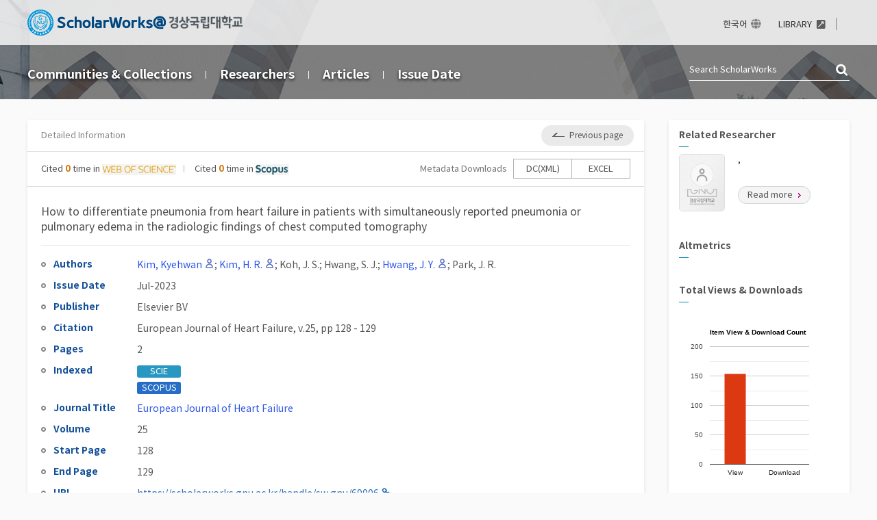

--- FILE ---
content_type: text/html;charset=UTF-8
request_url: https://scholarworks.gnu.ac.kr/handle/sw.gnu/69006
body_size: 5422
content:
<!DOCTYPE html>
<html lang="en">
<head>
    <title>ScholarWorks@Gyeongsang National University: How to differentiate pneumonia from heart failure in patients with simultaneously reported pneumonia or pulmonary edema in the radiologic findings of chest computed tomography</title>
    <meta http-equiv="Content-Type" content="text/html; charset=UTF-8"/>
    <meta name="Generator" content="DSpace 5.10"/>
    <meta name="Description" content="ScholarWorks@Gyeongsang National University: How to differentiate pneumonia from heart failure in patients with simultaneously reported pneumonia or pulmonary edema in the radiologic findings of chest computed tomography"/>
    <meta name="viewport" content="width=device-width, initial-scale=1.0">
    <link rel="shortcut icon" href="/favicon.ico" type="image/x-icon"/>
    <link rel="stylesheet" href="/css/bootstrap.min.css"/>
    <link rel="stylesheet" href="/css/layout.css"/>
    <link rel="stylesheet" href="/css/add.css"/>
    <link rel="stylesheet" href="/css/mquery.css"/>
    <!-- Slidebars CSS -->
    <link rel="stylesheet" href="/css/slidebars.css"/>
    <link rel="search" type="application/opensearchdescription+xml" href="/open-search/description.xml" title="DSpace"/>
        
<link rel="schema.DCTERMS" href="http://purl.org/dc/terms/" />
<link rel="schema.DC" href="http://purl.org/dc/elements/1.1/" />
<meta name="DC.creator" content="Kim, Kyehwan" />
<meta name="DC.creator" content="Kim, H. R." />
<meta name="DC.creator" content="Koh, J. S." />
<meta name="DC.creator" content="Hwang, S. J." />
<meta name="DC.creator" content="Hwang, J. Y." />
<meta name="DC.creator" content="Park, J. R." />
<meta name="DCTERMS.dateAccepted" content="2023-12-27T01:00:27Z" scheme="DCTERMS.W3CDTF" />
<meta name="DCTERMS.available" content="2023-12-27T01:00:27Z" scheme="DCTERMS.W3CDTF" />
<meta name="DCTERMS.issued" content="2023-07" scheme="DCTERMS.W3CDTF" />
<meta name="DC.identifier" content="1388-9842" />
<meta name="DC.identifier" content="1879-0844" />
<meta name="DC.identifier" content="https://scholarworks.gnu.ac.kr/handle/sw.gnu/69006" scheme="DCTERMS.URI" />
<meta name="DCTERMS.extent" content="2" />
<meta name="DC.language" content="영어" />
<meta name="DC.language" content="ENG" scheme="DCTERMS.RFC1766" />
<meta name="DC.publisher" content="Elsevier BV" />
<meta name="DC.title" content="How to differentiate pneumonia from heart failure in patients with simultaneously reported pneumonia or pulmonary edema in the radiologic findings of chest computed tomography" />
<meta name="DC.type" content="Article" />
<meta name="DC.publisher" content="미국" />
<meta name="DC.identifier" content="001043122800283" />
<meta name="DC.identifier" content="European Journal of Heart Failure, v.25, pp 128 - 129" />
<meta name="DC.identifier" content="32919" />
<meta name="DC.type" content="Meeting Abstract" />
<meta name="DC.description" content="N" />
<meta name="DC.description" content="scie" />
<meta name="DC.description" content="scopus" />
<meta name="DC.relation" content="Cardiovascular System &amp;amp; Cardiology" />
<meta name="DC.relation" content="Cardiac &amp;amp; Cardiovascular Systems" />

<meta name="citation_keywords" content="Article" />
<meta name="citation_title" content="How to differentiate pneumonia from heart failure in patients with simultaneously reported pneumonia or pulmonary edema in the radiologic findings of chest computed tomography" />
<meta name="citation_issn" content="1388-9842" />
<meta name="citation_publisher" content="Elsevier BV" />
<meta name="citation_language" content="ENG" />
<meta name="citation_author" content="Kim, Kyehwan" />
<meta name="citation_author" content="Kim, H. R." />
<meta name="citation_author" content="Koh, J. S." />
<meta name="citation_author" content="Hwang, S. J." />
<meta name="citation_author" content="Hwang, J. Y." />
<meta name="citation_author" content="Park, J. R." />
<meta name="citation_date" content="2023-07" />
<meta name="citation_abstract_html_url" content="https://scholarworks.gnu.ac.kr/handle/sw.gnu/69006" />

<script src="/js/jquery-3.7.1.min.js"></script>
    <script src="/js/jquery-migrate-3.3.2.min.js"></script>
    <script src='/static/js/jquery/jquery-ui-1.10.3.custom.min.js'></script>
    <script src='/static/js/bootstrap/bootstrap.min.js'></script>
    <script src="/js/jquery.scroll.pack.js"></script>
    <script src='/static/js/holder.js'></script>
    <script src="/utils.js"></script>
    <script src="/static/js/choice-support.js"></script>
    <script async src="https://www.googletagmanager.com/gtag/js?id=G-VWVQWT62J7"></script>
        <script>
            window.dataLayer = window.dataLayer || [];
            function gtag() {
                dataLayer.push(arguments);
            }
            gtag('js', new Date());
            gtag('config', 'G-VWVQWT62J7');
        </script>
        </head>
<body>
<div id="sb-site">
    <div class="m_header sub_header">
        <div class="header_wrap">
            <div class="header_box">
                <div class="header_inner">
                    <h1><a href="/"><img src="/image/background/logo.png" alt='ScholarWorks@Gyeongsang National University' /></a></h1>
<div class="tablet_nav sb-toggle-right">
                        <a href="#" class="tablet_nav_bt" id="mnav_bt">
                            <span class="line"></span>
                            <span class="line"></span>
                            <span class="line"></span>
                        </a>
                    </div>
                    <div class="h_r_box">
                        <ul class="h_r_link">
    <li><a href="/?locale=ko_KR" class="language">한국어</a></li>
            <li><a href="https://library.gnu.ac.kr" target="_blank" rel="noreferrer noopener"><span>LIBRARY</span></a></li></ul>
<div class="h_r_user">
    </div></div>
                </div>
            </div><!--header_box :e -->
        </div>
        <nav class="sub_nav_wrap">
            <div class="sub_nav_inner">
                <div class="sub_nav">
	<ul>
		<li><a href="/community-list">Communities&nbsp;&amp;&nbsp;Collections</a></li>
		<li><a href="/browse-researcher">Researchers</a></li>
		<li><a href="/browse?type=title">Articles</a></li>
		<li><a href="/browse?type=dateissued">Issue Date</a></li>
	</ul>
</div><div class="sub_top_search">
                    <form method="get" action="/simple-search" id="search_form">
                        <input type="text" name="query" placeholder="Search&nbsp;ScholarWorks"/>
                        <a href="javascript:document.getElementById('search_form').submit();" class="st_search_bt">검색</a>
                    </form>
                </div>
                <div class="search_bt_box">
                    <a href="/simple-search" class="sub_search_bt">Search</a>
                    <div class="mobile_s_inner">
                        <p class="mmobile_s_int"><input type="text" title="Search" name="query" placeholder="Search&nbsp;ScholarWorks"></p>
                        <input type="button" class="sub_search_bt" value="close"/>
                    </div>
                </div>
            </div>
        </nav>
    </div><!-- header :e -->
    <div class="sub_container add_widget"><div class="sub_contents">
		<div class="brick">
			<div class="view_top_title">
				<h4>Detailed Information</h4>
				<div class="right_col_box">
					<button class="list_back_bt"><span>Previous page</span></button>
				</div>
			</div>

			<div class="view_top_box">
				<div class="view_bt_box">
					<span class="cited_span science_span">Cited <em>0</em> time in <img src="/image/common/webofscience.png" alt="webofscience"></span>
					<span class="cited_span">Cited <em>0</em> time in <img src="/image/common/scopus.png" alt="scopus"></span>
				</div>
				<div class="view_bt_area">
					<span>Metadata Downloads</span>
					<form action="/export" method="post" style="display: inline;">
						<input type="hidden" name="item_id" value="67547"/>
						<div class="view_downbt">
							<ul>
								<li>
									<input type="submit" name="submit_export_dc" value="DC(XML)"/>
								</li>
								<li>
									<input type="submit" name="submit_export_excel" value="EXCEL"/>
								</li>
							</ul>
						</div>
					</form>
				</div>
			</div>
			<div class="s_pd_inner">
				<div class="view_contents">
				<p class="view_title">
How to differentiate pneumonia from heart failure in patients with simultaneously reported pneumonia or pulmonary edema in the radiologic findings of chest computed tomography</p>
<div class="view_inner_con">
<dl><dt>Authors</dt><dd><a class="researcher_type"href="/researcher-profile?ep=1460"><em>Kim, Kyehwan</em></a>;&nbsp;<a class="researcher_type"href="/researcher-profile?ep=1687"><em>Kim, H. R.</em></a>;&nbsp;<a class="authority author"href="/browse?type=author&amp;authority=558">Koh, J. S.</a>;&nbsp;<a class="authority author"href="/browse?type=author&amp;authority=1022">Hwang, S. J.</a>;&nbsp;<a class="researcher_type"href="/researcher-profile?ep=112"><em>Hwang, J. Y.</em></a>;&nbsp;<a class="authority author"href="/browse?type=author&amp;authority=1609">Park, J. R.</a></dd></dl>
<dl><dt>Issue Date</dt><dd>Jul-2023</dd></dl>
<dl><dt>Publisher</dt><dd>Elsevier BV</dd></dl>
<dl><dt>Citation</dt><dd>European Journal of Heart Failure, v.25, pp 128 - 129</dd></dl>
<dl><dt>Pages</dt><dd>2</dd></dl>
<dl><dt>Indexed</dt><dd><span class='journal_l_t j_l_scie'>SCIE</span><br /><span class='journal_l_t j_l_scopus'>SCOPUS</span></dd></dl>
<dl><dt>Journal Title</dt><dd><a class="researcher_type"href="/journal/10619">European Journal of Heart Failure</a></dd></dl>
<dl><dt>Volume</dt><dd>25</dd></dl>
<dl><dt>Start Page</dt><dd>128</dd></dl>
<dl><dt>End Page</dt><dd>129</dd></dl>
<dl><dt>URI</dt><dd><a href="https://scholarworks.gnu.ac.kr/handle/sw.gnu/69006" class="link_type " target="_blank">https:&#x2F;&#x2F;scholarworks.gnu.ac.kr&#x2F;handle&#x2F;sw.gnu&#x2F;69006</a></dd></dl>
<dl><dt>ISSN</dt><dd>1388-9842<br />1879-0844</dd></dl>
<dl><dt>Files in This Item</dt>
<dd>There are no files associated with this item.</dd>
</dl></dd>
</dl>
<dl><dt>Appears in<br/>Collections</dt><dd><a href="/handle/sw.gnu/232">College of Medicine > Department of Medicine > Journal Articles</a><dd/></dl>
</div>
<div class="record_bt_box">
							<a href="/handle/sw.gnu/69006?mode=full">
								Show full item record</a>
						</div>
			<div class="al_right">
				</div>
			<div class="sns_wrap">
				<div class="sns_box">
					<p class="qr_box"><img alt="qrcode" class="qr_img" src="https://api.qrserver.com/v1/create-qr-code/?size=55x55&data=https://scholarworks.gnu.ac.kr/handle/sw.gnu/69006" /></p>
					<div class="sns_inner">
						<div class="sns_bt_wrap">
							<div class="share_bt_box">
								<a href="https://twitter.com/share" class="share_bt" data-lang="en" data-size="large" data-dnt="true"><span>Share</span></a>
								<script async>!function(d,s,id){var js,fjs=d.getElementsByTagName(s)[0];if(!d.getElementById(id)){js=d.createElement(s);js.id=id;js.src="//platform.twitter.com/widgets.js";fjs.parentNode.insertBefore(js,fjs);}}(document,"script","twitter-wjs");</script>
							</div>
							<div class="sns_like_box">
								<span id="fb-root"></span>
									<script async>(function(d, s, id) {
									var js, fjs = d.getElementsByTagName(s)[0];
									if (d.getElementById(id)) return;
									js = d.createElement(s); js.id = id;
									js.src = "//connect.facebook.net/ko_KR/all.js#xfbml=1";
									fjs.parentNode.insertBefore(js, fjs);
									}(document, 'script', 'facebook-jssdk'));</script>
								<span class="fb-like" data-send="true" data-layout="standard" data-width="450" data-show-faces="false" data-font="verdana"></span>
							</div>
						</div>
					</div><!-- sns_inner : e-->
					<p class="sns_text">
					<span>
					Items in ScholarWorks are protected by copyright, with all rights reserved, unless otherwise indicated.</span>
					</p>
				</div>
			</div><!-- sns_wrap : end -->
			 </div>
			</div>
		</div>
	</div><!-- sub_contents : e --><!-- Footer 에서 처리 -->
	<div class="sub_right_box">
		<div class="brick">
		<div class="w_researcher">
		<h4 class="widget_title">Related Researcher</h4>
		<div class="researcher_area">
			<p class="researcher_img_box"><span><img src="/researcher-image?researcherId=1687" alt="Researcher ,  photo" onerror="this.src='/image/common/no_img01.png'"></span></p>
			<div class="reseacher_info">
				<dl>
				<dt><a href="/researcher-profile?ep=1687">, </a></dt>
				<dd class="interests_dd"></dd>
				</dl>
				<a href="/researcher-profile?ep=1687" class="read_more"><em>Read more</em></a>
			</div>
		</div>
	</div>
<script src='https://d1bxh8uas1mnw7.cloudfront.net/assets/embed.js'></script>
	<script src="https://cdn.plu.mx/widget-popup.js"></script>
<div id="altmetric_donut" class="w_researcher">
	<h4 class='widget_title'>Altmetrics</h4>
	<div class='altmetric_area' data-doi="">
	</div>

</div>
	<script>
	jQuery(function(){
		load();
	});
	function load() {
		jQuery.ajax({
			url: '/json/altmetric/get',
			data: 'hdl=sw.gnu/69006',
			type: 'get',
			dataType: 'json',
			success: function(data) {
				// if (data.response_code == 200) {
		        	var html = "<div data-badge-popover='right' data-badge-type='donut' data-"+ data.field + "='" + data.identifier +"' class='altmetric-embed' id='altmetric-embed'></div>";
		        	jQuery(".altmetric_area").prepend(html);
		        	_altmetric_embed_init();
				// } else {
				// 	if(!jQuery(".altmetric_area").data("doi")) {
				// 		jQuery("#altmetric_donut").hide();
				// 	}
				// }
			},
			error: function(err) {
				console.log(err);
			}
		});
	}
	
	</script><!-- Download / View Count Chart -->
<script src="https://www.google.com/jsapi"></script>
    <script>
    google.load("visualization", "1", {packages:["corechart"]});
	google.setOnLoadCallback(drawChart);
	function drawChart() {
		var data = google.visualization.arrayToDataTable([
		    ['Type', 'Count', {role:'style'}],
	       	['View', 153, '#DC3912'],
	       	['Download', 0, '']
       ]);

       var options = {
    	   width: '95%',
    	   height: 280,
   		   title: 'Item View & Download Count',
   		   legend: { position: "none" },
   	       series: {
               0: { axis: 'View' }, // Bind series 0 to an axis named 'distance'.
               1: { axis: 'Download' } // Bind series 1 to an axis named 'brightness'.
             },
           axes: {
             y: {
                 distance: {label: 'Count'} // Left y-axis.
               }
           },
           bar: {
        	   groupWidth: '30'
           }
       };
       var chart = new google.visualization.ColumnChart(document.getElementById('item_statistics'));
       chart.draw(data, options);
    }
    (function($){
	    $(window).resize(function(){
	      drawChart();
	    });
    })(jQuery.noConflict());
    
</script>
	<div class="w_researcher">
		<h4 class="widget_title">Total Views &amp; Downloads</h4>
		<div class="item_statistics_area">
		  	<div id="item_statistics" class="chart"></div>
		 </div>
	</div>
</div>
	</div><!-- sub_right_box : e  -->
	<script>
		(function(){
			jQuery(".list_back_bt").on("click", function(){
				history.back();
			});
		})();
	</script>
</div><!-- sub_container : e--><!-- Footer 에서 처리 -->

        <div class="footer_statics_wap">
    <div class="homepage_info">
        <div class="footer_r_box">
            <p>
                <a href="/feed/rss_1.0/site" class='rss_line'>RSS_1.0</a>
                        <a href="/feed/rss_2.0/site" class='rss_line'>RSS_2.0</a>
                        <a href="/feed/atom_1.0/site" >ATOM_1.0</a>
                        </p>
        </div>
    </div>
</div>
<div class="footer_wrap">
    <div class="footer_inner">
        <div class="footer_address">
            <div class="fd_text">
                <p>Gyeongsang National University Central Library, 501, Jinju-daero, Jinju-si, Gyeongsangnam-do, 52828, Republic of Korea<span class="footer_phone"><a href="tel:+82-55-772-0532">+82-55-772-0532</a></span>
                    </p>
                <p>COPYRIGHT 2022 GYEONGSANG NATIONAL UNIVERSITY LIBRARY. ALL RIGHTS RESERVED.</p>
                <p>Certain data included herein are derived from the &copy; Web of Science of Clarivate Analytics. All rights reserved.<br/>You may not copy or re-distribute this material in whole or in part without the prior written consent of Clarivate Analytics.</p>
            </div>
        </div>
    </div>
</div>
</div><!-- sb-site -->
	
	<!-- 오른쪽 메뉴 -->
	<div class="sb-slidebar sb-right">

	<div class="left_nav_wrap">
		<div class="right_login_top">
			<div class="user_info_inner">
				</div>

		</div>
	</div>

	<div class="right_nav_box">
		<div class="m_browse_title">
			<h3>BROWSE</h3>
			<div class="mobile_language">
			<a href="/?locale=ko_KR">한국어</a>
			</div>
		</div>
		<ul>
			<li><a href="/community-list">Communities&nbsp;&amp;&nbsp;Collections</a></li>
<li><a href="/browse-researcher">Researchers</a></li>
<li><a href="/browse?type=title">Articles</a></li>
<li><a href="/browse-journal">Journals</a></li></ul>
	</div>
	<div class="rn_top_box">
		<ul>
			<li><a href="https://library.gnu.ac.kr" target="_blank" rel="noreferrer noopener"><span>LIBRARY</span></a></li></ul>
	</div>
</div><!-- Slidebars -->
	<script src="/js/slidebars.js"></script>
		<script>
			(function($) {
				$(document).ready(function() {
					$.slidebars();
				});
			}) (jQuery);
		</script>
    </body>
</html>

--- FILE ---
content_type: application/javascript
request_url: https://scholarworks.gnu.ac.kr/js/jquery.scroll.pack.js
body_size: 24
content:
(function($){$.fn.extend({scrollToTop:function(options){var defaults={speed:"slow",ease:"jswing",start:0}
var options=$.extend(defaults,options);return this.each(function(){var o=options;var scrollDiv=$(this);$(this).hide().removeAttr("href").css("cursor","pointer");if($(window).scrollTop()>o.start){$(this).fadeIn("slow");}$(window).scroll(function(){if($(window).scrollTop()>o.start){$(scrollDiv).fadeIn("slow");}else{$(scrollDiv).fadeOut("slow");}});scrollDiv.click(function(event){$("html, body").animate({scrollTop:"0px"},o.speed,o.ease);});});}});})(jQuery);